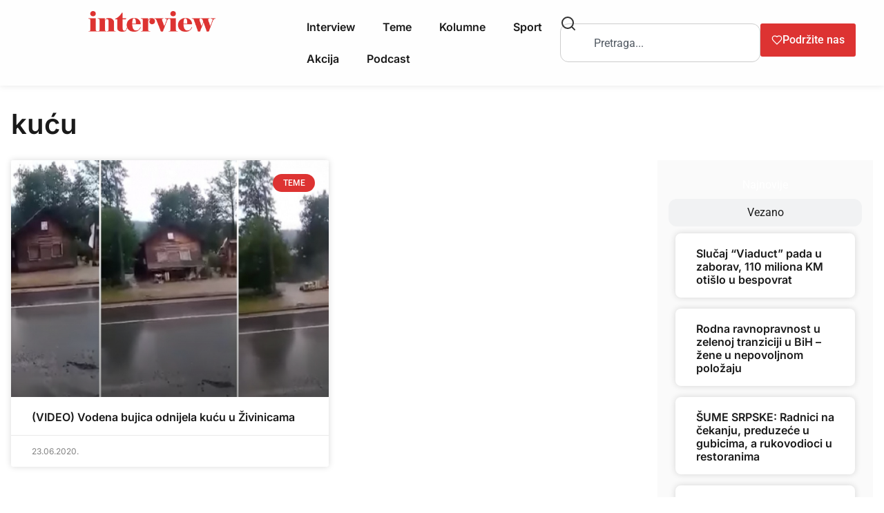

--- FILE ---
content_type: text/css
request_url: https://interview.ba/wp-content/uploads/elementor/css/post-55162.css?ver=1768943364
body_size: 1782
content:
.elementor-55162 .elementor-element.elementor-element-e2e1699{--display:flex;--flex-direction:row;--container-widget-width:calc( ( 1 - var( --container-widget-flex-grow ) ) * 100% );--container-widget-height:100%;--container-widget-flex-grow:1;--container-widget-align-self:stretch;--flex-wrap-mobile:wrap;--align-items:center;box-shadow:0px 0px 10px 0px rgba(0, 0, 0, 0.1);--padding-top:1em;--padding-bottom:1em;--padding-left:0em;--padding-right:0em;--z-index:999;}.elementor-55162 .elementor-element.elementor-element-e2e1699:not(.elementor-motion-effects-element-type-background), .elementor-55162 .elementor-element.elementor-element-e2e1699 > .elementor-motion-effects-container > .elementor-motion-effects-layer{background-color:var( --e-global-color-70c7dd4 );}.elementor-55162 .elementor-element.elementor-element-cd3fb99{--display:flex;--flex-direction:row;--container-widget-width:calc( ( 1 - var( --container-widget-flex-grow ) ) * 100% );--container-widget-height:100%;--container-widget-flex-grow:1;--container-widget-align-self:stretch;--flex-wrap-mobile:wrap;--align-items:center;--padding-top:0px;--padding-bottom:0px;--padding-left:0px;--padding-right:0px;}.elementor-widget-image .widget-image-caption{color:var( --e-global-color-text );font-family:var( --e-global-typography-text-font-family ), Sans-serif;font-size:var( --e-global-typography-text-font-size );font-weight:var( --e-global-typography-text-font-weight );}.elementor-55162 .elementor-element.elementor-element-c60a803{text-align:center;}.elementor-55162 .elementor-element.elementor-element-c60a803 img{width:100%;max-width:100%;height:30px;object-fit:contain;object-position:center center;}.elementor-widget-nav-menu .elementor-nav-menu .elementor-item{font-family:var( --e-global-typography-primary-font-family ), Sans-serif;font-size:var( --e-global-typography-primary-font-size );font-weight:var( --e-global-typography-primary-font-weight );}.elementor-widget-nav-menu .elementor-nav-menu--main .elementor-item{color:var( --e-global-color-text );fill:var( --e-global-color-text );}.elementor-widget-nav-menu .elementor-nav-menu--main .elementor-item:hover,
					.elementor-widget-nav-menu .elementor-nav-menu--main .elementor-item.elementor-item-active,
					.elementor-widget-nav-menu .elementor-nav-menu--main .elementor-item.highlighted,
					.elementor-widget-nav-menu .elementor-nav-menu--main .elementor-item:focus{color:var( --e-global-color-accent );fill:var( --e-global-color-accent );}.elementor-widget-nav-menu .elementor-nav-menu--main:not(.e--pointer-framed) .elementor-item:before,
					.elementor-widget-nav-menu .elementor-nav-menu--main:not(.e--pointer-framed) .elementor-item:after{background-color:var( --e-global-color-accent );}.elementor-widget-nav-menu .e--pointer-framed .elementor-item:before,
					.elementor-widget-nav-menu .e--pointer-framed .elementor-item:after{border-color:var( --e-global-color-accent );}.elementor-widget-nav-menu{--e-nav-menu-divider-color:var( --e-global-color-text );}.elementor-widget-nav-menu .elementor-nav-menu--dropdown .elementor-item, .elementor-widget-nav-menu .elementor-nav-menu--dropdown  .elementor-sub-item{font-family:var( --e-global-typography-accent-font-family ), Sans-serif;font-size:var( --e-global-typography-accent-font-size );font-weight:var( --e-global-typography-accent-font-weight );}.elementor-55162 .elementor-element.elementor-element-bd66f26 .elementor-menu-toggle{margin:0 auto;}.elementor-55162 .elementor-element.elementor-element-bd66f26 .elementor-nav-menu .elementor-item{font-family:"Inter", Sans-serif;font-size:1em;font-weight:600;text-transform:capitalize;}.elementor-55162 .elementor-element.elementor-element-bd66f26 .elementor-nav-menu--main .elementor-item{color:var( --e-global-color-secondary );fill:var( --e-global-color-secondary );}.elementor-55162 .elementor-element.elementor-element-bd66f26{--e-nav-menu-horizontal-menu-item-margin:calc( 0px / 2 );}.elementor-55162 .elementor-element.elementor-element-bd66f26 .elementor-nav-menu--main:not(.elementor-nav-menu--layout-horizontal) .elementor-nav-menu > li:not(:last-child){margin-bottom:0px;}.elementor-55162 .elementor-element.elementor-element-73f0c20{--display:flex;--flex-direction:row;--container-widget-width:calc( ( 1 - var( --container-widget-flex-grow ) ) * 100% );--container-widget-height:100%;--container-widget-flex-grow:1;--container-widget-align-self:stretch;--flex-wrap-mobile:wrap;--justify-content:space-between;--align-items:center;--gap:16px 16px;--row-gap:16px;--column-gap:16px;--padding-top:0px;--padding-bottom:0px;--padding-left:0px;--padding-right:0px;}.elementor-widget-search{--e-search-input-color:var( --e-global-color-text );}.elementor-widget-search.e-focus{--e-search-input-color:var( --e-global-color-text );}.elementor-widget-search .elementor-pagination{font-family:var( --e-global-typography-primary-font-family ), Sans-serif;font-size:var( --e-global-typography-primary-font-size );font-weight:var( --e-global-typography-primary-font-weight );}.elementor-55162 .elementor-element.elementor-element-0ecc25c{width:var( --container-widget-width, 64% );max-width:64%;--container-widget-width:64%;--container-widget-flex-grow:0;--e-search-icon-label-color:var( --e-global-color-70c7dd4 );--e-search-input-gap:8px;}.elementor-55162 .elementor-element.elementor-element-0ecc25c .e-search-input{border-radius:12px 12px 12px 12px;}.elementor-widget-button .elementor-button{background-color:var( --e-global-color-accent );font-family:var( --e-global-typography-accent-font-family ), Sans-serif;font-size:var( --e-global-typography-accent-font-size );font-weight:var( --e-global-typography-accent-font-weight );}.elementor-55162 .elementor-element.elementor-element-148be63 .elementor-button-content-wrapper{flex-direction:row;}.elementor-55162 .elementor-element.elementor-element-148be63 .elementor-button .elementor-button-content-wrapper{gap:4px;}.elementor-55162 .elementor-element.elementor-element-148be63 .elementor-button{font-family:"Roboto", Sans-serif;font-size:1em;font-weight:500;padding:1em 1em 1em 1em;}.elementor-55162 .elementor-element.elementor-element-53d6014{--display:flex;--flex-direction:row;--container-widget-width:calc( ( 1 - var( --container-widget-flex-grow ) ) * 100% );--container-widget-height:100%;--container-widget-flex-grow:1;--container-widget-align-self:stretch;--flex-wrap-mobile:wrap;--align-items:center;box-shadow:0px 0px 10px 0px rgba(0, 0, 0, 0.1);--padding-top:1em;--padding-bottom:1em;--padding-left:0em;--padding-right:0em;--z-index:999;}.elementor-55162 .elementor-element.elementor-element-53d6014:not(.elementor-motion-effects-element-type-background), .elementor-55162 .elementor-element.elementor-element-53d6014 > .elementor-motion-effects-container > .elementor-motion-effects-layer{background-color:var( --e-global-color-70c7dd4 );}.elementor-55162 .elementor-element.elementor-element-0b2b5d0 img{width:100%;max-width:100%;height:30px;object-fit:contain;object-position:center center;}.elementor-widget-icon.elementor-view-stacked .elementor-icon{background-color:var( --e-global-color-primary );}.elementor-widget-icon.elementor-view-framed .elementor-icon, .elementor-widget-icon.elementor-view-default .elementor-icon{color:var( --e-global-color-primary );border-color:var( --e-global-color-primary );}.elementor-widget-icon.elementor-view-framed .elementor-icon, .elementor-widget-icon.elementor-view-default .elementor-icon svg{fill:var( --e-global-color-primary );}.elementor-55162 .elementor-element.elementor-element-fc9e1a4 .elementor-icon-wrapper{text-align:center;}.elementor-55162 .elementor-element.elementor-element-fc9e1a4.elementor-view-stacked .elementor-icon{background-color:var( --e-global-color-secondary );}.elementor-55162 .elementor-element.elementor-element-fc9e1a4.elementor-view-framed .elementor-icon, .elementor-55162 .elementor-element.elementor-element-fc9e1a4.elementor-view-default .elementor-icon{color:var( --e-global-color-secondary );border-color:var( --e-global-color-secondary );}.elementor-55162 .elementor-element.elementor-element-fc9e1a4.elementor-view-framed .elementor-icon, .elementor-55162 .elementor-element.elementor-element-fc9e1a4.elementor-view-default .elementor-icon svg{fill:var( --e-global-color-secondary );}.elementor-55162 .elementor-element.elementor-element-fc9e1a4 .elementor-icon-wrapper svg{width:auto;}.elementor-55162 .elementor-element.elementor-element-7255351{--display:flex;}.elementor-55162 .elementor-element.elementor-element-853226c .e-off-canvas__overlay{background-color:rgba(0,0,0,.8);}.elementor-55162 .elementor-element.elementor-element-853226c{--e-off-canvas-height:100vh;--e-off-canvas-content-overflow:auto;--e-off-canvas-overlay-opacity:1;}.elementor-55162 .elementor-element.elementor-element-153c97c{--display:flex;}.elementor-55162 .elementor-element.elementor-element-37877c0{--display:flex;}.elementor-widget-heading .elementor-heading-title{font-family:var( --e-global-typography-primary-font-family ), Sans-serif;font-size:var( --e-global-typography-primary-font-size );font-weight:var( --e-global-typography-primary-font-weight );color:var( --e-global-color-primary );}.elementor-55162 .elementor-element.elementor-element-ef7f063 .elementor-heading-title{font-family:"Inter", Sans-serif;font-size:2em;font-weight:500;color:var( --e-global-color-secondary );}.elementor-55162 .elementor-element.elementor-element-7f8fb63 .elementor-heading-title{font-family:"Inter", Sans-serif;font-size:2em;font-weight:500;color:var( --e-global-color-secondary );}.elementor-55162 .elementor-element.elementor-element-9c290e2 .elementor-heading-title{font-family:"Inter", Sans-serif;font-size:2em;font-weight:500;color:var( --e-global-color-secondary );}.elementor-55162 .elementor-element.elementor-element-4b8a5dc .elementor-heading-title{font-family:"Inter", Sans-serif;font-size:2em;font-weight:500;color:var( --e-global-color-secondary );}.elementor-55162 .elementor-element.elementor-element-e850a3f .elementor-heading-title{font-family:"Inter", Sans-serif;font-size:2em;font-weight:500;color:var( --e-global-color-secondary );}.elementor-55162 .elementor-element.elementor-element-3a9f693 .elementor-heading-title{font-family:"Inter", Sans-serif;font-size:2em;font-weight:500;color:var( --e-global-color-secondary );}.elementor-55162 .elementor-element.elementor-element-91b1599 .elementor-button-content-wrapper{flex-direction:row;}.elementor-55162 .elementor-element.elementor-element-91b1599 .elementor-button{font-family:"Roboto", Sans-serif;font-size:1em;font-weight:500;}.elementor-theme-builder-content-area{height:400px;}.elementor-location-header:before, .elementor-location-footer:before{content:"";display:table;clear:both;}@media(min-width:768px){.elementor-55162 .elementor-element.elementor-element-cd3fb99{--width:65%;}.elementor-55162 .elementor-element.elementor-element-73f0c20{--width:37%;}}@media(max-width:1024px){.elementor-widget-image .widget-image-caption{font-size:var( --e-global-typography-text-font-size );}.elementor-widget-nav-menu .elementor-nav-menu .elementor-item{font-size:var( --e-global-typography-primary-font-size );}.elementor-widget-nav-menu .elementor-nav-menu--dropdown .elementor-item, .elementor-widget-nav-menu .elementor-nav-menu--dropdown  .elementor-sub-item{font-size:var( --e-global-typography-accent-font-size );}.elementor-widget-search .elementor-pagination{font-size:var( --e-global-typography-primary-font-size );}.elementor-widget-button .elementor-button{font-size:var( --e-global-typography-accent-font-size );}.elementor-55162 .elementor-element.elementor-element-53d6014{--flex-direction:row;--container-widget-width:initial;--container-widget-height:100%;--container-widget-flex-grow:1;--container-widget-align-self:stretch;--flex-wrap-mobile:wrap;--justify-content:space-between;--padding-top:1em;--padding-bottom:1em;--padding-left:1em;--padding-right:1em;}.elementor-55162 .elementor-element.elementor-element-853226c{--e-off-canvas-justify-content:flex-end;}.elementor-55162 .elementor-element.elementor-element-153c97c{--padding-top:2em;--padding-bottom:2em;--padding-left:2em;--padding-right:2em;}.elementor-55162 .elementor-element.elementor-element-37877c0{--gap:24px 24px;--row-gap:24px;--column-gap:24px;}.elementor-widget-heading .elementor-heading-title{font-size:var( --e-global-typography-primary-font-size );}.elementor-55162 .elementor-element.elementor-element-ef7f063 .elementor-heading-title{font-size:1.5em;}.elementor-55162 .elementor-element.elementor-element-7f8fb63 .elementor-heading-title{font-size:1.5em;}.elementor-55162 .elementor-element.elementor-element-9c290e2 .elementor-heading-title{font-size:1.5em;}.elementor-55162 .elementor-element.elementor-element-4b8a5dc .elementor-heading-title{font-size:1.5em;}.elementor-55162 .elementor-element.elementor-element-e850a3f .elementor-heading-title{font-size:1.5em;}.elementor-55162 .elementor-element.elementor-element-3a9f693 .elementor-heading-title{font-size:1.5em;}}@media(max-width:767px){.elementor-widget-image .widget-image-caption{font-size:var( --e-global-typography-text-font-size );}.elementor-widget-nav-menu .elementor-nav-menu .elementor-item{font-size:var( --e-global-typography-primary-font-size );}.elementor-widget-nav-menu .elementor-nav-menu--dropdown .elementor-item, .elementor-widget-nav-menu .elementor-nav-menu--dropdown  .elementor-sub-item{font-size:var( --e-global-typography-accent-font-size );}.elementor-widget-search .elementor-pagination{font-size:var( --e-global-typography-primary-font-size );}.elementor-widget-button .elementor-button{font-size:var( --e-global-typography-accent-font-size );}.elementor-55162 .elementor-element.elementor-element-53d6014{--flex-direction:row;--container-widget-width:initial;--container-widget-height:100%;--container-widget-flex-grow:1;--container-widget-align-self:stretch;--flex-wrap-mobile:wrap;--justify-content:space-between;--padding-top:1em;--padding-bottom:1em;--padding-left:1em;--padding-right:1em;}.elementor-55162 .elementor-element.elementor-element-53d6014.e-con{--align-self:center;}.elementor-55162 .elementor-element.elementor-element-0b2b5d0{text-align:start;}.elementor-55162 .elementor-element.elementor-element-0b2b5d0 img{width:200px;max-width:85%;height:30px;object-fit:contain;}.elementor-55162 .elementor-element.elementor-element-fc9e1a4 .elementor-icon-wrapper{text-align:center;}.elementor-55162 .elementor-element.elementor-element-fc9e1a4 .elementor-icon{font-size:1.5em;}.elementor-55162 .elementor-element.elementor-element-fc9e1a4 .elementor-icon svg{height:1.5em;}.elementor-55162 .elementor-element.elementor-element-853226c{--e-off-canvas-justify-content:flex-end;--e-off-canvas-width:75%;}.elementor-55162 .elementor-element.elementor-element-153c97c{--gap:48px 48px;--row-gap:48px;--column-gap:48px;--padding-top:1em;--padding-bottom:1em;--padding-left:1em;--padding-right:1em;}.elementor-55162 .elementor-element.elementor-element-b10fd12{text-align:start;}.elementor-55162 .elementor-element.elementor-element-b10fd12 img{width:85%;max-width:100%;height:40px;object-fit:contain;}.elementor-55162 .elementor-element.elementor-element-37877c0{--gap:32px 32px;--row-gap:32px;--column-gap:32px;--padding-top:0px;--padding-bottom:0px;--padding-left:0px;--padding-right:0px;}.elementor-widget-heading .elementor-heading-title{font-size:var( --e-global-typography-primary-font-size );}.elementor-55162 .elementor-element.elementor-element-ef7f063 .elementor-heading-title{font-size:1.75em;}.elementor-55162 .elementor-element.elementor-element-7f8fb63 .elementor-heading-title{font-size:1.75em;}.elementor-55162 .elementor-element.elementor-element-9c290e2 .elementor-heading-title{font-size:1.75em;}.elementor-55162 .elementor-element.elementor-element-4b8a5dc .elementor-heading-title{font-size:1.75em;}.elementor-55162 .elementor-element.elementor-element-e850a3f .elementor-heading-title{font-size:1.75em;}.elementor-55162 .elementor-element.elementor-element-3a9f693 .elementor-heading-title{font-size:1.75em;}.elementor-55162 .elementor-element.elementor-element-91b1599 .elementor-button{font-size:1.25em;}}